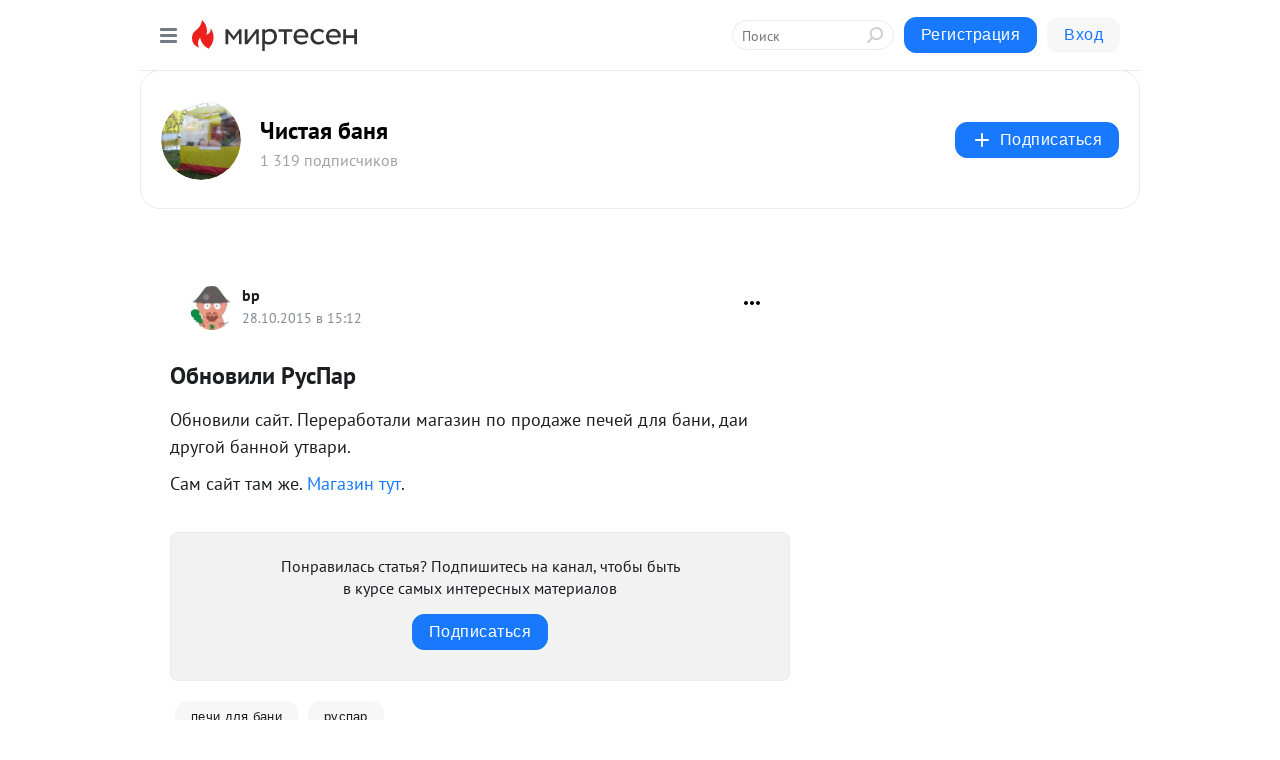

--- FILE ---
content_type: application/javascript;charset=UTF-8
request_url: https://exad.smi2.ru/jsapi?action=rtb_news&payload=CAMSJDE4Yzk2OWVmLTA5NGQtNDcyOC1hYTlhLTUzOWIyNTVmOWQwYhpDEO-SscsGIgVydV9SVSoMMy4xNDMuMTcuMTQ0MAE6JDY4YzhiNTdmLWQ4MmMtNGNjYS1iMmI2LTFiNzMwNWI1NDM5ZCKoAQiAChDQBRqfAU1vemlsbGEvNS4wIChNYWNpbnRvc2g7IEludGVsIE1hYyBPUyBYIDEwXzE1XzcpIEFwcGxlV2ViS2l0LzUzNy4zNiAoS0hUTUwsIGxpa2UgR2Vja28pIENocm9tZS8xMzEuMC4wLjAgU2FmYXJpLzUzNy4zNjsgQ2xhdWRlQm90LzEuMDsgK2NsYXVkZWJvdEBhbnRocm9waWMuY29tKSoRCOSkAxoLbWlydGVzZW4ucnUy4wEKPGh0dHBzOi8vcG4yMjAwOS5taXJ0ZXNlbi5ydS9ibG9nLzQzMDUxNDExNzk4L09ibm92aWxpLVJ1c1BhchI8aHR0cHM6Ly9wbjIyMDA5Lm1pcnRlc2VuLnJ1L2Jsb2cvNDMwNTE0MTE3OTgvT2Jub3ZpbGktUnVzUGFyImXQntCx0L3QvtCy0LjQu9C4INCg0YPRgdCf0LDRgCAtINCn0LjRgdGC0LDRjyDQsdCw0L3RjyAtINCc0LXQtNC40LDQv9C70LDRgtGE0L7RgNC80LAg0JzQuNGA0KLQtdGB0LXQvUIaCIusBhILc2xvdF8xMDM5NDcYGiABQAJIrAI
body_size: 73
content:
_jsapi_callbacks_._3({"response_id":"18c969ef-094d-4728-aa9a-539b255f9d0b","blocks":[{"block_id":103947,"tag_id":"slot_103947","items":[],"block_view_uuid":"","strategy_id":14}],"trace":[]});


--- FILE ---
content_type: application/javascript;charset=UTF-8
request_url: https://exad.smi2.ru/jsapi?action=rtb_news&payload=EiQyOGFiMWQ1Yy0xM2QxLTQ2YTQtOTdhYy0wNTFhNGViZWYzZTUaQxDvkrHLBiIFcnVfUlUqDDMuMTQzLjE3LjE0NDABOiQ2OGM4YjU3Zi1kODJjLTRjY2EtYjJiNi0xYjczMDViNTQzOWQiqAEIgAoQ0AUanwFNb3ppbGxhLzUuMCAoTWFjaW50b3NoOyBJbnRlbCBNYWMgT1MgWCAxMF8xNV83KSBBcHBsZVdlYktpdC81MzcuMzYgKEtIVE1MLCBsaWtlIEdlY2tvKSBDaHJvbWUvMTMxLjAuMC4wIFNhZmFyaS81MzcuMzY7IENsYXVkZUJvdC8xLjA7ICtjbGF1ZGVib3RAYW50aHJvcGljLmNvbSkqEQjkpAMaC21pcnRlc2VuLnJ1MuMBCjxodHRwczovL3BuMjIwMDkubWlydGVzZW4ucnUvYmxvZy80MzA1MTQxMTc5OC9PYm5vdmlsaS1SdXNQYXISPGh0dHBzOi8vcG4yMjAwOS5taXJ0ZXNlbi5ydS9ibG9nLzQzMDUxNDExNzk4L09ibm92aWxpLVJ1c1BhciJl0J7QsdC90L7QstC40LvQuCDQoNGD0YHQn9Cw0YAgLSDQp9C40YHRgtCw0Y8g0LHQsNC90Y8gLSDQnNC10LTQuNCw0L_Qu9Cw0YLRhNC-0YDQvNCwINCc0LjRgNCi0LXRgdC10L1CGgj1mwYSC3Nsb3RfMTAxODc3GBogAkACSOwE
body_size: 72
content:
_jsapi_callbacks_._0({"response_id":"28ab1d5c-13d1-46a4-97ac-051a4ebef3e5","blocks":[{"block_id":101877,"tag_id":"slot_101877","items":[],"block_view_uuid":"","strategy_id":14}],"trace":[]});


--- FILE ---
content_type: application/javascript;charset=UTF-8
request_url: https://exad.smi2.ru/jsapi?action=rtb_news&payload=CAQSJDA2NGMxM2E0LWZkZWEtNGRjYS04OWU5LWJmYzg3ZThmMzUwYhpDEO-SscsGIgVydV9SVSoMMy4xNDMuMTcuMTQ0MAE6JDY4YzhiNTdmLWQ4MmMtNGNjYS1iMmI2LTFiNzMwNWI1NDM5ZCKoAQiAChDQBRqfAU1vemlsbGEvNS4wIChNYWNpbnRvc2g7IEludGVsIE1hYyBPUyBYIDEwXzE1XzcpIEFwcGxlV2ViS2l0LzUzNy4zNiAoS0hUTUwsIGxpa2UgR2Vja28pIENocm9tZS8xMzEuMC4wLjAgU2FmYXJpLzUzNy4zNjsgQ2xhdWRlQm90LzEuMDsgK2NsYXVkZWJvdEBhbnRocm9waWMuY29tKSoRCOSkAxoLbWlydGVzZW4ucnUy4wEKPGh0dHBzOi8vcG4yMjAwOS5taXJ0ZXNlbi5ydS9ibG9nLzQzMDUxNDExNzk4L09ibm92aWxpLVJ1c1BhchI8aHR0cHM6Ly9wbjIyMDA5Lm1pcnRlc2VuLnJ1L2Jsb2cvNDMwNTE0MTE3OTgvT2Jub3ZpbGktUnVzUGFyImXQntCx0L3QvtCy0LjQu9C4INCg0YPRgdCf0LDRgCAtINCn0LjRgdGC0LDRjyDQsdCw0L3RjyAtINCc0LXQtNC40LDQv9C70LDRgtGE0L7RgNC80LAg0JzQuNGA0KLQtdGB0LXQvUIaCIWsBhILc2xvdF8xMDM5NDEYGiAEQAJIrAc
body_size: 71
content:
_jsapi_callbacks_._4({"response_id":"064c13a4-fdea-4dca-89e9-bfc87e8f350b","blocks":[{"block_id":103941,"tag_id":"slot_103941","items":[],"block_view_uuid":"","strategy_id":14}],"trace":[]});


--- FILE ---
content_type: application/javascript;charset=UTF-8
request_url: https://exad.smi2.ru/jsapi?action=rtb_news&payload=CAISJGY2ODZhYTVmLTg3MzQtNGYxOC05ZWUwLTllMjVkNDRlMjE0NRpDEO-SscsGIgVydV9SVSoMMy4xNDMuMTcuMTQ0MAE6JDY4YzhiNTdmLWQ4MmMtNGNjYS1iMmI2LTFiNzMwNWI1NDM5ZCKoAQiAChDQBRqfAU1vemlsbGEvNS4wIChNYWNpbnRvc2g7IEludGVsIE1hYyBPUyBYIDEwXzE1XzcpIEFwcGxlV2ViS2l0LzUzNy4zNiAoS0hUTUwsIGxpa2UgR2Vja28pIENocm9tZS8xMzEuMC4wLjAgU2FmYXJpLzUzNy4zNjsgQ2xhdWRlQm90LzEuMDsgK2NsYXVkZWJvdEBhbnRocm9waWMuY29tKSoRCOSkAxoLbWlydGVzZW4ucnUy4wEKPGh0dHBzOi8vcG4yMjAwOS5taXJ0ZXNlbi5ydS9ibG9nLzQzMDUxNDExNzk4L09ibm92aWxpLVJ1c1BhchI8aHR0cHM6Ly9wbjIyMDA5Lm1pcnRlc2VuLnJ1L2Jsb2cvNDMwNTE0MTE3OTgvT2Jub3ZpbGktUnVzUGFyImXQntCx0L3QvtCy0LjQu9C4INCg0YPRgdCf0LDRgCAtINCn0LjRgdGC0LDRjyDQsdCw0L3RjyAtINCc0LXQtNC40LDQv9C70LDRgtGE0L7RgNC80LAg0JzQuNGA0KLQtdGB0LXQvUIaCIOsBhILc2xvdF8xMDM5MzkYGiACQAJIrAI
body_size: 73
content:
_jsapi_callbacks_._2({"response_id":"f686aa5f-8734-4f18-9ee0-9e25d44e2145","blocks":[{"block_id":103939,"tag_id":"slot_103939","items":[],"block_view_uuid":"","strategy_id":14}],"trace":[]});


--- FILE ---
content_type: application/javascript;charset=UTF-8
request_url: https://exad.smi2.ru/jsapi?action=rtb_news&payload=CAESJDA1MGIyYTg3LTJmOTEtNGJjYi1hYWI1LWNkNGY5Y2ZkYWRlMRpDEO-SscsGIgVydV9SVSoMMy4xNDMuMTcuMTQ0MAE6JDY4YzhiNTdmLWQ4MmMtNGNjYS1iMmI2LTFiNzMwNWI1NDM5ZCKoAQiAChDQBRqfAU1vemlsbGEvNS4wIChNYWNpbnRvc2g7IEludGVsIE1hYyBPUyBYIDEwXzE1XzcpIEFwcGxlV2ViS2l0LzUzNy4zNiAoS0hUTUwsIGxpa2UgR2Vja28pIENocm9tZS8xMzEuMC4wLjAgU2FmYXJpLzUzNy4zNjsgQ2xhdWRlQm90LzEuMDsgK2NsYXVkZWJvdEBhbnRocm9waWMuY29tKSoRCOSkAxoLbWlydGVzZW4ucnUy4wEKPGh0dHBzOi8vcG4yMjAwOS5taXJ0ZXNlbi5ydS9ibG9nLzQzMDUxNDExNzk4L09ibm92aWxpLVJ1c1BhchI8aHR0cHM6Ly9wbjIyMDA5Lm1pcnRlc2VuLnJ1L2Jsb2cvNDMwNTE0MTE3OTgvT2Jub3ZpbGktUnVzUGFyImXQntCx0L3QvtCy0LjQu9C4INCg0YPRgdCf0LDRgCAtINCn0LjRgdGC0LDRjyDQsdCw0L3RjyAtINCc0LXQtNC40LDQv9C70LDRgtGE0L7RgNC80LAg0JzQuNGA0KLQtdGB0LXQvUIaCIisBhILc2xvdF8xMDM5NDQYGiABQAJIrAI
body_size: 72
content:
_jsapi_callbacks_._1({"response_id":"050b2a87-2f91-4bcb-aab5-cd4f9cfdade1","blocks":[{"block_id":103944,"tag_id":"slot_103944","items":[],"block_view_uuid":"","strategy_id":14}],"trace":[]});
